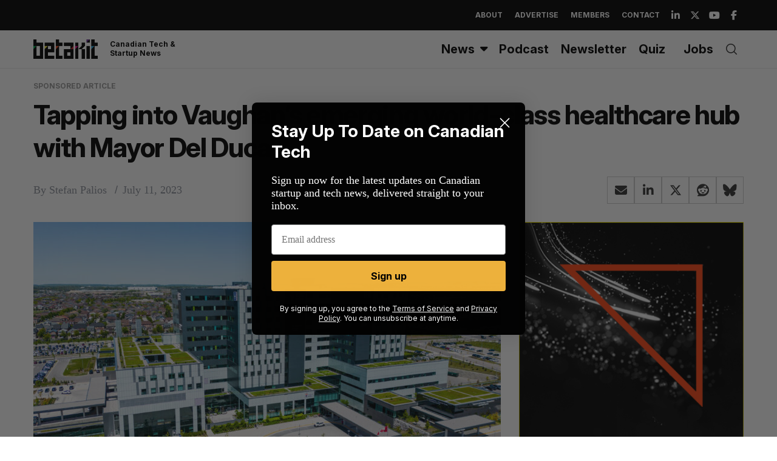

--- FILE ---
content_type: text/html; charset=utf-8
request_url: https://www.google.com/recaptcha/api2/aframe
body_size: 268
content:
<!DOCTYPE HTML><html><head><meta http-equiv="content-type" content="text/html; charset=UTF-8"></head><body><script nonce="CKbK8bMQH5ryWxMzku7knA">/** Anti-fraud and anti-abuse applications only. See google.com/recaptcha */ try{var clients={'sodar':'https://pagead2.googlesyndication.com/pagead/sodar?'};window.addEventListener("message",function(a){try{if(a.source===window.parent){var b=JSON.parse(a.data);var c=clients[b['id']];if(c){var d=document.createElement('img');d.src=c+b['params']+'&rc='+(localStorage.getItem("rc::a")?sessionStorage.getItem("rc::b"):"");window.document.body.appendChild(d);sessionStorage.setItem("rc::e",parseInt(sessionStorage.getItem("rc::e")||0)+1);localStorage.setItem("rc::h",'1769575803788');}}}catch(b){}});window.parent.postMessage("_grecaptcha_ready", "*");}catch(b){}</script></body></html>